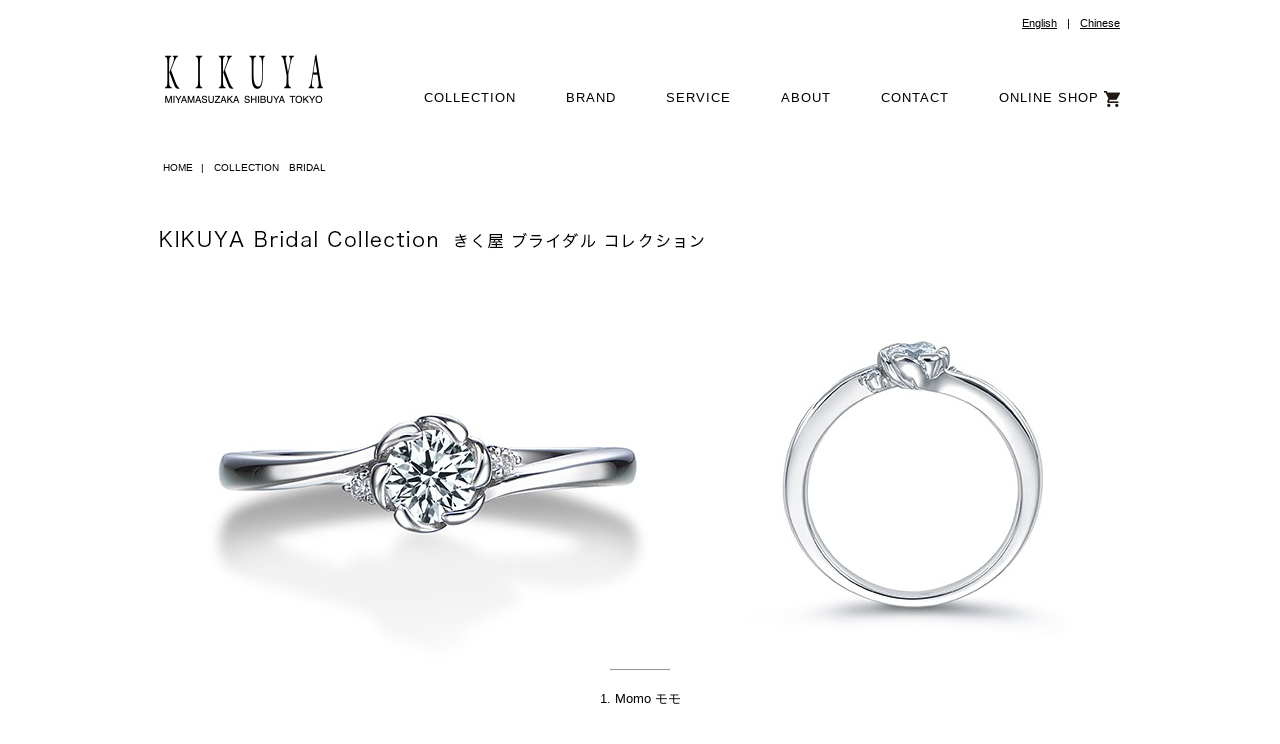

--- FILE ---
content_type: text/html
request_url: https://kikuya.ne.jp/collection/bridal_01.html
body_size: 8417
content:
<!DOCTYPE html PUBLIC "-//W3C//DTD XHTML 1.0 Transitional//EN" "https://www.w3.org/TR/xhtml1/DTD/xhtml1-transitional.dtd">
<html xmlns="https://www.w3.org/1999/xhtml" lang="ja" xml:lang="ja">
<head>
<meta http-equiv="X-UA-Compatible" content="IE=edge">
<meta http-equiv="Content-Type" content="text/html; charset=utf-8" />
<meta http-equiv="content-script-type" content="text/javascript" />
<meta name="keywords" content="フォーエバーマーク,Disney100,宝飾,ジュエリー,貴金属,純金,純プラチナ,リフォーム,ダイヤモンド,パール,アクセサリー,真珠,ゴールド,販売,トルマリン,ルビー,サファイア,エメラルド,プレゼント,加工,オーダー,装身具,リング,ペンダント,ブローチ,イヤリング,渋谷,宮益坂,求人案内,コーディネート" />
<meta name="description" content="渋谷・宮益坂の老舗宝石店。コレクション、宝石のリフォーム、地金の買取、宝石のお手入れ方法、オンラインショップなど。" />
<title>COLLECTION　BRIDAL | ジュエリーサロン　渋谷きく屋宝石店</title>

<link rel="stylesheet" href="../common/css/style.css" type="text/css" />
<link rel="stylesheet" href="./css/bridal.css" type="text/css" />
<link rel="shortcut icon" href="/favicon.ico" />
</head>

<body class="productDetail bridal">
<a name="top" id="top"></a>
<div id="wrapper">

<!-- ***** Header ***** -->
<div id="header">
    <h1><a href="../index.html"><img src="../common/img/header_logo.png" alt="ジュエリーサロン　渋谷きく屋宝石店"></a></h1>
    <div id="globalNavi">
    <ul>
        <li><a href="../collection/index.html">COLLECTION</a>
            <ul>
                <li><a href="../collection/index.html">DIAMOND</a></li>
                <li><a href="../collection/colored_stone.html">COLORED STONE</a></li>
                <li><a href="../collection/pearl.html">PEARL</a></li>
                <li><a href="../collection/bridal.html">BRIDAL</a></li>
        </ul>
        </li>
        <li><a href="../brand/index.html">BRAND</a>
            <ul>
                <li><a href="../brand/otani_02.html" style="width: 250px;">大谷翔平 COIN DIAMOND PENDANTS</a></li>
                <li><a href="../brand/otani_01.html" style="width: 250px;">大谷翔平 DIAMOND PENDANTS</a></li>
                <li><a href="../brand/royalasscher.html" style="width: 250px;">ROYAL ASSCHER</a></li>
            </ul>
        </li>
        <li><a href="../service/index.html">SERVICE</a>
            <ul>
                <li><a href="../service/index.html">日々のお手入れ方法</a></li>
                <li><a href="../service/repair.html">修理・お直し</a></li>
                <li><a href="../service/reform.html">リフォーム</a></li>
                <li><a href="../service/practical.html">買取</a></li>
                <li><a href="../service/event.html">催事・キャンペーン</a></li>
            </ul>
        </li>
        <li><a href="../about/index.html">ABOUT</a>
            <ul>
                <li><a href="../about/index.html">経営理念</a></li>
                <li><a href="../about/profile.html">会社概要</a></li>
                <li><a href="../about/store.html">店舗情報</a></li>
                <li><a href="../about/history.html">きく屋宝石店の歴史</a></li>
            </ul>
        </li>
        <li><a href="../contact/index.html">CONTACT</a></li>
        <li><a href="https://kikuya.buyshop.jp" target="_blank">ONLINE SHOP<img src="../common/img/icon_cart.png" alt="オンラインショップ"></a></li>
    </ul>
    </div>
    <ul id="utilityNavi">
        <li><a href="https://shibuyapearl.com/" target="_blank">English</a></li>
        <li>|<a href="https://www.jewelrykikuya.com/" target="_blank">Chinese</a></li>
    </ul>
<!-- end #header --></div>
<!-- ***** //Header ***** -->

<!-- ***** Contents ***** -->
<div id="contents">
    <!-- パンくず -->
      <ul id="breadcrumb">
      　<li><a href="../">HOME</a> <span>|</span></li>
      　<li><a href="./bridal.html">COLLECTION　BRIDAL</a></li>
      </ul>
    <!-- //パンくず -->
    
    <h2><img src="./img/bridal/bridal_title.png" alt="KIKUYA Bridal Collection　きく屋 ブライダル コレクション"></h2>
    <div class="section">
        <div class="stage"><img src="./img/bridal/bridal_01.jpg" alt=""></div>
    </div>
    <div class="section min">
        	<h4>1. Momo モモ</h4>
            <p>邪気を払う、神聖な力の象徴。<br />
桃の節句では、女の子の健康と<br />
幸福を祈ります。</p>
        <ul class="navi first">
            <li class="prev">←<a href="">PREV</a></li>
            <li class="next"><a href="bridal_02.html">NEXT</a>→</li>
            <li class="back"><a href="bridal.html">BACK</a></li>
        </ul>
    </div>

    <div class="section catalog">
    	<table border="0" cellspacing="0" cellpadding="0">
          <tr>
            <td><a href="./pdf/KIKUYA_Bridal_Collection.pdf" class="fade" target="_blank"><img src="./img/bridal/bridal_catalog.png" alt=""></a></td>
            <td><a href="./pdf/KIKUYA_Bridal_Collection.pdf" class="fade" target="_blank"><img src="./img/bridal/bridal_catalog_btn.png" alt="カタログダウンロード"></a></td>
          </tr>
        </table>
 		<p><a href="/contact/index.html" class="fade"><img src="./img/bridal/bridal_contact_btn.png" alt="資料請求、お問合せはこちら"></a></p>
	</div>
    
    <div class="bnrLink">
    <ul>
          <li><a href="../service/event.html" class="fade"><img src="../common/img/bnr_01.png" alt="催事・キャンペーン">SPECIAL EVENTS<span>催事・キャンペーン</span></a></li>
    </ul>
    </div>
    
    
    <ul id="sns">
          <li><a href="https://twitter.com/kikuyakikuya" target="_blank" class="fade"><img src="../common/img/btn_tw.png" alt="twitter"></a></li>
          <li>
          <style>.ig-b- { display: inline-block; }
.ig-b- img { visibility: hidden; }
.ig-b-:hover { background-position: 0 -60px; } .ig-b-:active {
background-position: 0 -120px; }
.ig-b-48 { width: 30px; height: 30px; background:
url(/common/img/btn_ins.png) no-repeat 0
0; }
@media only screen and (-webkit-min-device-pixel-ratio: 2), only screen and
(min--moz-device-pixel-ratio: 2), only screen and
(-o-min-device-pixel-ratio: 2 / 1), only screen and (min-device-pixel-ratio:
2), only screen and (min-resolution: 192dpi), only screen and
(min-resolution: 2dppx) {
.ig-b-48 { background-image:
url(/common/img/btn_ins.png);
background-size: 30px 30px; } }</style>
<a href="https://instagram.com/kikuyahousekiten?ref=badge" class="fade" target="_blank"><img src="/common/img/btn_ins.png"
alt="Instagram" /></a>
          </li>
          <li><a href="https://ameblo.jp/kikuya-houseki/" target="_blank" class="fade"><img src="../common/img/btn_blog.png" alt="blog"></a></li>
    </ul>
    
<!-- end #contents --></div>
<!-- ***** //Contents ***** -->

<!-- ***** Footer ***** -->
<div id="footer">
    <div class="inner">
    <ul id="footerLink">
          <li id="footerLinkLi01"><a href="../privacy/index.html">個人情報保護方針</a></li>
          <li id="footerLinkLi02"><a href="../sitemap/index.html">サイトマップ</a></li>
    </ul>
    <div id="copyright">Copyright (C) kikuya Corporation. All Rights Reserved.</div>
    <div id="footerShop"><img src="../common/img/footer_shop.png" alt="JAPAN. Tax-free SHOP"></div>
    <div id="footerLogo"><img src="../common/img/footer_logo.png" alt="渋谷きく屋宝石店"></div>
    </div>
<!-- end #footer --></div>
<!-- ***** //Footer ***** -->

    <div id="pagetop"><a href="#top"><img src="../common/img/pagetop.png" alt="PAGE TOP"></a></div>
    
<script src="https://ajax.googleapis.com/ajax/libs/jquery/1.8.2/jquery.min.js"></script>
<script src="../common/js/jquery.easing.1.3.js"></script>
<script src="../common/js/common.js"></script>

</div>
<!--表示切り替え-->
<div id="viewport_sw"><a href="https://sp.kikuya.ne.jp">スマートフォンサイトへ</a></div>
<script src="/common/js/viewport.js"></script>
<!--表示切り替え-->

<script type="text/javascript">
<!--
document.write("<img src='https://www.kikuya.ne.jp/acc/acclog.cgi?");
document.write("referrer="+document.referrer+"&");
document.write("width="+screen.width+"&");
document.write("height="+screen.height+"&");
document.write("color="+screen.colorDepth+"'>");
// -->
</script> 
</body>
</html>


--- FILE ---
content_type: text/css
request_url: https://kikuya.ne.jp/common/css/style.css
body_size: 22624
content:


/****************************************
 reset 
*****************************************/
/**
 * Eric Meyer's Reset CSS v2.0 (http://meyerweb.com/eric/tools/css/reset/)
 * http://cssreset.com
 */
html, body, div, span, applet, object, iframe,
h1, h2, h3, h4, h5, h6, p, blockquote, pre,
a, abbr, acronym, address, big, cite, code,
del, dfn, em, img, ins, kbd, q, s, samp,
small, strike, strong, sub, sup, tt, var,
b, u, i, center,
dl, dt, dd, ol, ul, li,
fieldset, form, label, legend,
table, caption, tbody, tfoot, thead, tr, th, td,
article, aside, canvas, details, embed,
figure, figcaption, footer, header, hgroup,
menu, nav, output, ruby, section, summary,
time, mark, audio, video {
	margin: 0;
	padding: 0;
	border: 0;
	font-size: 100%;
	font: inherit;
	vertical-align: baseline;
}
/* HTML5 display-role reset for older browsers */
article, aside, details, figcaption, figure,
footer, header, hgroup, menu, nav, section {
	display: block;
}
body {
	line-height: 1;
}
ol, ul {
	list-style: none;
}
blockquote, q {
	quotes: none;
}
blockquote:before, blockquote:after,
q:before, q:after {
	content: '';
	content: none;
}
table {
	border-collapse: collapse;
	border-spacing: 0;
}



/****************************************
 common 
*****************************************/
html { font-size: 62.5%;}
body {
  font-size: 13px; 
  font-size: 1.3rem; 
  font-family: "Hiragino Kaku Gothic Pro","Hiragino Kaku Gothic Pro W3","ヒラギノ角ゴ Pro W3",Osaka,Meiryo,"メイリオ","MS P Gothic","ＭＳ Ｐゴシック",sans-serif; 
  color: #000;
  line-height: 1.6;
}
a{ color:#000; text-decoration: underline;}

#header #globalNavi ul li a,
#breadcrumb li a,
#footer a,
#home #topBnr ul li a,
.bnrLink li a {
  text-decoration: none;
}
a:hover{ text-decoration: none;}


/*  Typography
------------------------------ */
.f8 {	font-size: 8px !important; font-size: 0.8rem !important;}
.f9 {	font-size: 9px !important; font-size: 0.9rem !important;}
.f10 {	font-size: 10px !important; font-size: 1.0rem !important;}
.f11 {	font-size: 11px !important; font-size: 1.1rem !important;}
.f12 {	font-size: 12px !important; font-size: 1.2rem !important;}
.f13 {	font-size: 13px !important; font-size: 1.3rem !important;}
.f14 {	font-size: 14px !important; font-size: 1.4rem !important;}
.f15 {	font-size: 15px !important; font-size: 1.5re !importantm;}
.f16 {	font-size: 16px !important; font-size: 1.6rem !important;}
.f17 {	font-size: 17px !important; font-size: 1.7rem !important;}
.f18 {	font-size: 18px !important; font-size: 1.8rem !important;}
.f19 {	font-size: 19px !important; font-size: 1.9rem !important;}
.f20 {	font-size: 20px !important; font-size: 2.0rem !important;}
.f22 {	font-size: 22px !important; font-size: 2.2rem !important;}
.f28 {	font-size: 28px !important; font-size: 2.8rem !important;}
.lh120 { line-height: 1.2 !important;}
.lh130 { line-height: 1.3 !important;}
.lh140 { line-height: 1.4 !important;}
.lh150 { line-height: 1.5 !important;}
.lh160 { line-height: 1.6 !important;}
.lh170 { line-height: 1.7 !important;}
.lh180 { line-height: 1.8 !important;}

.fcolor_gray { color: #707070;}
.fcolor_red  { color: #e8373d;}
.fb { font-weight: bold !important;}
.fn { font-weight: normal !important;}
.txt_red { color: #ff0000;}
h2,h3 { color:#000;} 


/*  Margin
------------------------------ */

.mt0 {margin-top: 0 !important;}
.mt05 {margin-top: 5px !important;}
.mt10 {margin-top: 10px !important;}
.mt15 {margin-top: 15px !important;}
.mt20 {margin-top: 20px !important;}
.mt25 {margin-top: 25px !important;}
.mt30 {margin-top: 30px !important;}
.mt40 {margin-top: 40px !important;}
.mt50 {margin-top: 50px !important;}
.mt80 {margin-top: 80px !important;}
.mt100 {margin-top: 100px !important;}
.mt200 {margin-top: 200px !important;}

.mb0 {margin-bottom: 0 !important;}
.mb05 {margin-bottom: 5px !important;}
.mb10 {margin-bottom: 10px !important;}
.mb15 {margin-bottom: 15px !important;}
.mb20 {margin-bottom: 20px !important;}
.mb25 {margin-bottom: 25px !important;}
.mb30 {margin-bottom: 30px !important;}
.mb40 {margin-bottom: 40px !important;}
.mb50 {margin-bottom: 50px !important;}
.mb80 {margin-bottom: 80px !important;}
.mb100 {margin-bottom: 100px !important;}
.mb200 {margin-bottom: 200px !important;}

.ml0 {margin-left: 0 !important;}
.ml05 {margin-left: 5px !important;}
.ml10 {margin-left: 10px !important;}
.ml15 {margin-left: 15px !important;}
.ml20 {margin-left: 20px !important;}
.ml25 {margin-left: 25px !important;}
.ml30 {margin-left: 30px !important;}
.ml40 {margin-left: 40px !important;}
.ml50 {margin-left: 50px !important;}
.ml80 {margin-left: 80px !important;}
.ml100 {margin-left: 100px !important;}
.ml200 {margin-left: 200px !important;}

.mr0 {margin-right: 0 !important;}
.mr05 {margin-right: 5px !important;}
.mr10 {margin-right: 10px !important;}
.mr15 {margin-right: 15px !important;}
.mr20 {margin-right: 20px !important;}
.mr25 {margin-right: 25px !important;}
.mr30 {margin-right: 30px !important;}
.mr40 {margin-right: 40px !important;}
.mr50 {margin-right: 50px !important;}
.mr80 {margin-right: 80px !important;}
.mr100 {margin-right: 100px !important;}
.mr200 {margin-right: 200px !important;}

.pb0 {padding-bottom: 0 !important;}
.pb05 {padding-bottom: 5px !important;}
.pb10 {padding-bottom: 10px !important;}
.pb15 {padding-bottom: 15px !important;}
.pb20 {padding-bottom: 20px !important;}
.pb25 {padding-bottom: 25px !important;}
.pb30 {padding-bottom: 30px !important;}
.pb40 {padding-bottom: 40px !important;}
.pb50 {padding-bottom: 50px !important;}
.pb80 {padding-bottom: 80px !important;}
.pb100 {padding-bottom: 100px !important;}
.pb200 {padding-bottom: 200px !important;}

.pt0 {padding-top: 0 !important;}
.pt05 {padding-top: 5px !important;}
.pt10 {padding-top: 10px !important;}
.pt15 {padding-top: 15px !important;}
.pt20 {padding-top: 20px !important;}
.pt25 {padding-top: 25px !important;}
.pt30 {padding-top: 30px !important;}
.pt40 {padding-top: 40px !important;}
.pt50 {padding-top: 50px !important;}
.pt80 {padding-top: 80px !important;}
.pt100 {padding-top: 100px !important;}
.pt200 {padding-top: 200px !important;}

/*  align
------------------------------ */
.align-l { text-align: left;}
.align-r { text-align: right;}
.align-c { text-align: center;}

/*  float
------------------------------ */
.float-l { float: left;}
.float-r { float: right;}
img.float-l { margin: 0 15px 5px 0}
img.float-r { margin: 0 0 5px 15px}

/*  Clearfix
------------------------------ */
.clearfix:after {  
  content: ".";   
  display: block;   
  height: 0;   
  clear: both;   
  visibility: hidden;  
} 
.clearfix { display: inline-table; }  
/* Hides from IE-mac \*/  
* html .clearfix { height: 1%; }  
.clearfix { display: block; zoom:1;}  
/* End hide from IE-mac */  


/****************************************
 common 
*****************************************/
 
#wrapper {
  width: 100%;
  position: relative;
}
#header {
  width: 960px;
  margin: 0 auto;
  position: relative;
  height: 160px;
  z-index: 200;
}
#contents {
  width: 960px;
  margin: 0 auto;
  position: relative;
  z-index: 100;
}
#footer {
  width: 100%;
  min-width: 960px;
  border-top: solid 1px #e4e1da;
}
#footer .inner {
  width: 960px;
  margin: 0 auto;
  position: relative;
  height: 150px;
}

/*  Header
------------------------------ */
#header h1 {
	position: absolute;
	top: 54px;
	left: 5px;
}
#header #globalNavi{
	position: absolute;
	top: 98px;
	left: 0;
}


#header #utilityNavi { font-family:"HelveticaNeue-Light", "Helvetica Light", Helvetica, Arial, sans-serif; font-size: 10px; font-size: 1.1rem; }
#header #utilityNavi { height: 20px;  position: absolute; top: 15px; right: 0;}
#header #utilityNavi li { float: left; padding-left: 10px; text-align: center; }
#header #utilityNavi a { padding-left: 10px;}

#header #globalNavi { 
  font-family:"HelveticaNeue-Light", "Helvetica Light", Helvetica, Arial, sans-serif; 
  font-size: 13px; 
  font-size: 1.3rem; 
  width: 100%; 
  height: 26px; 
  position: absolute; 
  top: 88px; 
  right: 0;}

#header #globalNavi ul { float: right;}

#header #globalNavi ul li {
  list-style: none;
  margin:0;
  padding:0;
  float: left;
  position: relative;
  height: 20px;
  line-height: 20px;
  color: #000;
  zoom:1 ;
  letter-spacing: 1px;
}
#header #globalNavi ul li a {
  color: #000;
  display: block;
  padding-left: 50px;
}
#header #globalNavi ul li:hover, #header #globalNavi ul li a:hover {
  color:#666;
}
#header #globalNavi ul li ul {
  position: absolute;
  top: 20px;
  left: 40px;
  width: 180px;
  z-index: 100;
  font-family: "Hiragino Kaku Gothic Pro","Hiragino Kaku Gothic Pro W3","ヒラギノ角ゴ Pro W3",Osaka,Meiryo,"メイリオ","MS P Gothic","ＭＳ Ｐゴシック",sans-serif;
  font-size: 12px;
}
#header #globalNavi ul li ul li {
  visibility: hidden;
  overflow: hidden;
    width: 270px;
  /*width: 150px;*/
  height: 0;
  background-color: rgba(238,238,238,0.8);
  filter:progid:DXImageTransform.Microsoft.Gradient(GradientType=0,StartColorStr=#cceeeeee,EndColorStr=#cceeeeee);
  -ms-filter: "progid:DXImageTransform.Microsoft.Gradient(GradientType=0,StartColorStr=#88eeeeee,EndColorStr=#88eeeeee)";
}
#header #globalNavi ul li ul li a {
  padding: 4px 10px;
  line-height: 20px;
}

#header #globalNavi ul li ul li:not(:target){
  filter: none;
  -ms-filter: none;
}

#header #globalNavi ul li ul li:hover, #header #globalNavi ul li ul li a:hover {
  background-color: rgba(221,221,221,0.8);
  filter:progid:DXImageTransform.Microsoft.Gradient(GradientType=0,StartColorStr=#ccdddddd,EndColorStr=#ccdddddd);
  -ms-filter: "progid:DXImageTransform.Microsoft.Gradient(GradientType=0,StartColorStr=#88dddddd,EndColorStr=#88dddddd)";
  color: #000;
}
#header #globalNavi ul li:hover ul li, #header #globalNavi ul li a:hover ul li{
  visibility: visible;
  overflow: visible;
  height:28px;
  z-index: 10;
}
#header #globalNavi ul li img {
  padding-left: 5px;
  vertical-align: middle;
}

/*  Contetns
------------------------------ */
table td { vertical-align: top;}
sup { font-size: 0.6em; vertical-align: top;}
#breadcrumb {
  overflow: hidden;
  font-size: 10px;
  margin-bottom: 55px;
  margin-left: 3px;
}
#breadcrumb li {
  float: left;
  margin-right: 10px;
}
#breadcrumb li a {
  padding-right: 5px;
}
#contents h2 {
  margin-bottom: 50px;
}
#contents p {
  margin-bottom: 30px;
}

.section {
  margin-bottom: 50px;
}
.section.min {
  width: 470px;
  margin: 0 auto 60px auto;
  
}

.section.min h3 {
  background: url(../img/title_line.png) no-repeat center top;
  padding-top:20px;
}

.box {
  border: solid 1px #dcdcdc;
  padding: 20px;
}
.underline {
  border-bottom: solid 1px #dcdcdc;
  padding-bottom: 10px;
}
.underline.dotted {
  border-bottom: dotted 1px #dcdcdc;
}
.bnrLink {
  margin-bottom: 50px;
}
.bnrLink li {
  width: 470px;
  text-align: center;
  margin: 0 auto ;
  background: url(../img/link_mark.png) no-repeat center bottom;
  padding-bottom: 10px;
}
.bnrLink.nocap li {
  background: none;
}
.bnrLink li img {
  padding-bottom: 10px;
  display: block;
}
.bnrLink li span {
  font-size: 11px;
  font-size: 1.1rem;
  padding-left: 0.5em;
}

ul.indent1 li {
  margin-left: 1em;
  text-indent: -1em;
}

#sns {
  text-align:center;
  margin-bottom: 40px;
  margin-left: 40px;
}
#sns li {
  display:inline-block;
  padding-right:1em;
  /display:inline;
  /zoom:1;
  padding: 40px;
} 


/*  Footer
------------------------------ */
#footer #footerLink,
#footer #copyright,
#footer #footerShop,
#footer #footerlogo01,
#footer #footerlogo02,
#footer #footerlogo03,
#footer #footerLogo {
  position: absolute;
}
#footer #footerLink li {
  float: left ;
  margin-right: 15px;
  padding-left: 15px;
  font-size: 11px;
}
#footer #footerLink li#footerLinkLi01 { background: url(../img/icon_privacy.png) no-repeat left 50%;}
#footer #footerLink li#footerLinkLi02 { background: url(../img/icon_sitemap.png) no-repeat left 50%;}
#footer #footerLink { top: 30px; left: 0;}
#footer #copyright { top: 60px; left: 0; font-size: 11px; font-family:Georgia, "Times New Roman", Times, serif;}
#footer #footerlogo01 { top: 35px; right: 330px;}
#footer #footerlogo02 { top: 37px; right: 380px;}
#footer #footerlogo03 { top: 37px; right: 500px;}
#footer #footerShop { top: 35px; right: 170px;}
#footer #footerLogo { top: 30px; right: 0;}

#pagetop {
	position: fixed;
	bottom: 151px;
	right: 90px;
}


/****************************************
 top 
*****************************************/
#home #news {
  width: 460px;
  margin: 50px auto;
  color: #535353;
}
#home #news h3 {
  margin-bottom: 15px;
  border-bottom: solid 1px #eee;
  padding-bottom: 15px;
  text-align: center;
}
#home #news iframe {
  width: 460px;
}
#home #topBnr ul {
  overflow: hidden;
  margin-left: -20px; 
}
#home #topBnr ul li {
  float: left;
  width: 224px;
  margin-left: 20px;
  margin-bottom: 30px;
  text-align: center;
  background: url(../img/link_mark.png) no-repeat center bottom;
  font-size: 12px;
  font-size: 1.2rem;
  line-height: 2;
  padding-bottom: 8px;
  height: 148px;
}
#home #topBnr ul li img {
  padding-bottom: 10px;
  display: block;
}
#home #topBnr ul li img.icon {
  display: inline;
  padding: 0 0 0 0.5em;
}
#home #topBnr ul li span {
  font-size: 11px;
  font-size: 1.1rem;
  padding-left: 0.5em;
}


/****************************************
 about 
*****************************************/
#about .section {
  width: 750px;
  margin: 0 auto 80px auto;
}
#about.abouttop h3 {
  text-align: center;
  font-size: 20px;
  margin-bottom: 10px;
}
#about.abouttop .section p {
  font-size: 15px;
  line-height: 2;
}
#about dl.philosophy {
  position: relative;
  margin: 50px 0 80px 0;
  font-size: 14px;
  line-height: 1.8;
}
#about dl.philosophy dt {
  position: absolute;
  left:0;
}
#about dl.philosophy dd {
  margin-left: 220px;
  margin-bottom: 50px;
}
#about dl.profile {
  position: relative;
  margin: 50px 0 80px 0;
  font-size: 14px;
  line-height: 1.8;
}
#about dl.profile dt {
  position: absolute;
  padding-left: 5px;
}
#about dl.profile dd {
  padding-left: 150px;
  margin-bottom: 15px;
  padding-bottom: 15px;
  border-bottom: solid 1px #dcdcdc;
}
#about dl.history {
  position: relative;
  margin: 50px 0 80px 0;
  font-size: 14px;
  line-height: 1.8;
}
#about dl.history dt {
  position: absolute;
  padding-left: 5px;
}
#about dl.history dd {
  margin-left: 150px;
  margin-bottom: 70px;
  padding-left: 15px;
  border-left: solid 1px #dcdcdc;
  overflow: hidden;
}
#about dl.history dd .txt {
  float: left;
  width: 320px;
  padding-right: 20px;
}
#about dl.history dd .txt h3 {
  margin-bottom: 30px;
}
#about dl.history dd .txt ul {
  color: #707070;
  font-size: 12px;
}
#about dl.history dd .pic {
  float: left;
}
#about dl.history dd .pic img {
  display: block;
  margin-bottom: 5px;
}
#about dl.history dd .pic p {
  font-size: 12px;
  line-height: 1.6;
}
#about .store .section .float-l,
#about .store .section .float-r {
  width: 360px;
}
#about .store .section h3 {
  font-size: 16px;
  text-align: center;
  margin-bottom: 20px;
}
#about .store .section img {
  margin-bottom: 20px;
}
#about .store .section p {
  font-size: 14px;
}



/****************************************
 product list 
*****************************************/
.product .section .brandLogo {
  text-align: center;
  margin: 70px 0 90px 0;
}
.product .section ul.thumb {
  margin-right: -20px;
  overflow: hidden;
}
.product .section ul.thumb li {
  width: 224px;
  text-align: center;
  margin: 0 18px 0 0 ;
  padding-bottom: 10px;
  float: left;
  font-size: 12px;
  height: 180px;
  opacity: 0;
}
.product .section ul.thumb li p {
  background: url(../img/link_mark.png) no-repeat center top;
  display: none;
}
.product .section ul.thumb li a {
  text-decoration: none;
}
.product .section ul.thumb li img {
  margin-bottom: 25px;
}
.product .section.min h3 {
  text-align: center;
  margin-bottom: 20px;
}
.productDetail .stage {
  text-align: center;
}

.productDetail .navi { 
  position: relative;
  font-size: 14px;
}
.productDetail .navi li.prev {
  position: absolute;
  left:0;
}
.productDetail .navi li.next {
  position: absolute;
  right:0;
}
.productDetail .navi li.back {
  text-align: center;
}

.productDetail .navi.first li.prev, 
.productDetail .navi.last li.next { display: none;}


/****************************************
 service 
*****************************************/
.service .section span.border{
  padding: 10px 20px;
  border: solid 1px #dcdcdc;
}
.service .section {
  font-size: 14px;
}
.service .section h3 {
  font-size: 24px;
  margin-bottom: 30px;
  font-weight: bold;
}
.service .section h4 {
  font-size: 20px;
  margin-bottom: 10px;
  font-weight: bold;
}
.service .section h5 {
  font-size: 18px;
  margin-bottom: 10px;
  font-weight: bold;
}
#practical .section .float-l {
  width: 570px;
  margin-bottom: 30px;
}
#practical .section .float-r {
  width: 345px;
}
#practical .underline.dotted {
  margin-bottom: 10px;
}
#practical .section .box{
  overflow: hidden;
}
#practical .section .box ul {
  width: 45%;
  margin-right: 2.5%;
  float: left;
}

#repair .section ul {
  overflow: hidden;
  margin-left: -20px; 
}
#repair .section ul li {
  text-align: center;
  margin-bottom: 40px;
}
#repair .section .w460 ul li {
  float: left;
  width: 460px;
  margin-left: 20px;
}
#repair .section .w220 ul li {
  float: left;
  width: 220px;
  margin-left: 20px;
}
#repair .section .w460 ul li img {
  margin-bottom: 20px;
}
#repair .section h3 {
  font-size: 20px;
  margin-bottom: 30px;
}
#reform .section.bordertop {
  border-top: solid 1px #dcdcdc;
  position:relative;
  padding-top: 80px;
  margin-top: 100px;
  text-align: center;
}
#reform .section.bordertop h4 {
  text-align:  center;
  height: 1em;
  line-height: 1em;
  position: absolute;
  top: -0.5em;
  width: 100%;
}
#reform .section.bordertop h4 span {
  background: #fff;
  padding: 0.5em;
}
#maintenance .underline.dotted {
  margin-bottom: 10px;
  width: 650px;
}
#maintenance .section table {
  margin-bottom: 40px;
}
#maintenance .section table th {
  vertical-align: middle;
  width: 200px;
  text-align: left;
}
#maintenance .section table th p {
  margin:20px 0;
}
#maintenance .section table td {
  vertical-align: middle;
  padding: 5px 30px;
  border-left: solid 1px #dcdcdc;
  line-height: 1.8;
  font-size: 14px;
}
#maintenance .section table td .box {
  padding: 10px;
  margin-bottom: 20px;
}
#maintenance .section table th img {
  vertical-align: middle;
  padding-right: 0.5em;
}

/****************************************
 sitemap 
*****************************************/
#sitemap .section {
  width: 750px;
  margin: 0 auto 80px auto;
  line-height:2;
}
#sitemap .section ul li a {
  text-decoration: none;
}
#sitemap .section ul li a:hover {
  color: #999;
}
#sitemap .section > ul > li {
  font-size: 18px;
  border-bottom: solid 1px #dcdcdc;
  padding: 20px 0 ;
}
#sitemap .section ul li ul {
  overflow: hidden;
  margin-top:10px;
}
#sitemap .section ul li ul li {
  font-size: 12px;
  margin-right: 40px;
  float: left;
  width: auto;
}
#sitemap .section ul li img {
  padding-left: 5px;
}

/****************************************
 privacy policy 
*****************************************/
#privacy .section {
  font-size: 15px;
  width: 650px;
  margin-left: auto;
  margin-right: auto;
  margin-bottom: 100px;
}
#privacy .section h4 {
  font-size: 16px;
  font-weight: bold;
}

/****************************************
 contact 
*****************************************/
#contact .section {
  width: 600px;
  margin: 0 auto 80px auto;
}
#contact .section p {
  font-size: 14px;
  margin-bottom: 15px;
  margin-left: 30px;
}
#contact .section p.msg {
  font-size: 15px;
  text-align: center;
  line-height: 2;
  padding: 30px 0;
  margin-left: 0;
}
#contact .section table.mailform td {
  padding: 8px;
  font-size: 15px;
}
#contact .section table.mailform td span {
  color: #e8373d;
  padding-left: 3px;
}
#contact .section input {
  font-size: 16px;
  padding: 5px;
}

#contact .section input.sendBtn,
#contact .section input.resetBtn {
  width: 200px;
  cursor: pointer;
  padding: 10px;
  font-size: 16px;
}
#contact .section input.sendBtn,
#contact .section input.resetBtn{ 
background: #ffffff; /* Old browsers */
background: -moz-linear-gradient(top,  #ffffff 0%, #f4f4f4 100%); /* FF3.6+ */
background: -webkit-gradient(linear, left top, left bottom, color-stop(0%,#ffffff), color-stop(100%,#f4f4f4)); /* Chrome,Safari4+ */
background: -webkit-linear-gradient(top,  #ffffff 0%,#f4f4f4 100%); /* Chrome10+,Safari5.1+ */
background: -o-linear-gradient(top,  #ffffff 0%,#f4f4f4 100%); /* Opera 11.10+ */
background: -ms-linear-gradient(top,  #ffffff 0%,#f4f4f4 100%); /* IE10+ */
background: linear-gradient(to bottom,  #ffffff 0%,#f4f4f4 100%); /* W3C */
filter: progid:DXImageTransform.Microsoft.gradient( startColorstr='#ffffff', endColorstr='#f4f4f4',GradientType=0 ); /* IE6-8 */

 border: solid 1px #d1d1d1;}
#contact .section input.sendBtn:hover,
#contact .section input.resetBtn:hover{ 
background: #ffffff; /* Old browsers */
background: -moz-linear-gradient(top,  #f4f4f4 0%, #e1e1e1 100%); /* FF3.6+ */
background: -webkit-gradient(linear, left top, left bottom, color-stop(0%,#f4f4f4), color-stop(100%,#e1e1e1)); /* Chrome,Safari4+ */
background: -webkit-linear-gradient(top,  #f4f4f4 0%,#e1e1e1 100%); /* Chrome10+,Safari5.1+ */
background: -o-linear-gradient(top,  #f4f4f4 0%,#e1e1e1 100%); /* Opera 11.10+ */
background: -ms-linear-gradient(top,  #f4f4f4 0%,#e1e1e1 100%); /* IE10+ */
background: linear-gradient(to bottom,  #f4f4f4 0%,#e1e1e1 100%); /* W3C */
filter: progid:DXImageTransform.Microsoft.gradient( startColorstr='#f4f4f4', endColorstr='#e1e1e1',GradientType=0 ); /* IE6-8 */

 border: solid 1px #d1d1d1;}
#contact .section input.resetBtn {}


/****************************************
 催事サブメニュー
*****************************************/

#subMenu ul {
  overflow: hidden;
  margin-left: -20px; 
}
#subMenu ul li {
  float: left;
  width: 305px;
  margin-left: 20px;
  /*margin-bottom: 30px;*/
  text-align: center;
  background: url(../img/link_mark.png) no-repeat center bottom;
  font-size: 12px;
  font-size: 1.2rem;
  line-height: 2;
  padding-bottom: 8px;
  height: 148px;
}
#subMenu ul li img {
  padding-bottom: 10px;
  display: block;
}
#subMenu ul li img.icon {
  display: inline;
  padding: 0 0 0 0.5em;
}
#subMenu ul li span {
  font-size: 11px;
  font-size: 1.1rem;
  padding-left: 0.5em;
}

#viewport_sw a {
	display: block;
	text-align:center;
	padding: 3% 0;
	width: 100%;
	background: #000;
	color: #fff;
	font-size: 12px;
	font-size: 4vw;
	position: fixed;
	bottom: 0;
	z-index: 200;
}

--- FILE ---
content_type: text/css
request_url: https://kikuya.ne.jp/collection/css/bridal.css
body_size: 2177
content:

.product.bridal .key h3 { width: 500px; float: left;}
.product.bridal .key p { font-size: 14px; line-height: 1.8; padding-top: 15px;}

.product.bridal .section { margin-bottom: 90px;}
.product.bridal .section h3 { margin-bottom: 35px;}
.product.bridal .section.custom h4 { margin-bottom: 40px; font-size: 24px; color: #1d2088; font-weight: lighter; text-align:center;}
.product.bridal .section .lead { margin-bottom: 50px !important; text-align: center; font-size: 14px; line-height: 2;}
.product.bridal .section img.lead { margin-bottom: 65px !important;}
.product.bridal .section .lead a { color: #0075a9;}
.product.bridal .section ul.thumb li { height: 250px;}
.product.bridal .section ul.thumb li a:hover { color: #999999;}
.product.bridal .section ul.thumb li img { margin-bottom: 15px;}
.product.bridal .section ul.thumb li h4 { font-size: 13px; margin-bottom: 10px;}
.product.bridal .section ul.thumb li p { display: block; background: none;}

.product.bridal .section ul.thumb.marriage li { width: 470px;}
.product.bridal .section ul.thumb.marriage li img:first-child { margin-right: 17px;}


.product.bridal .section dl { margin: 0 80px 80px 80px; }
.product.bridal .section dl dt { margin-bottom: 20px;}
.product.bridal .section dl dd { margin-bottom: 80px; margin-left: 30px; font-size: 14px;}
.product.bridal .section dl dd h5 { font-size: 15px; font-weight: bold; margin-bottom: 5px;}
.product.bridal .section dl dd img { display: block; margin: 50px auto 20px auto ;}
.product.bridal .section dl dd img + p { margin-left: 30px; margin-top: 10px;}



.bridal .catalog { margin-bottom: 100px;}
.bridal .catalog table { margin-left: 270px;}
.bridal .catalog table td { padding-right: 40px; text-align: left; vertical-align: middle;}
.bridal .catalog p { margin: 50px 0; text-align:center;}



.productDetail.bridal .section { margin-bottom: 10px;}
.productDetail.bridal .section.min { margin-bottom: 100px;}
.productDetail.bridal .section.min h4 {
    background: url(../../common/img/title_line.png) no-repeat center top;
    padding-top: 20px;
	text-align: center;
	font-size: 13px; margin-bottom: 10px;
}
.productDetail.bridal .section.min p {line-height: 1.8;}
.productDetail.bridal .section.min p { margin-bottom: 50px;	text-align: center;}

--- FILE ---
content_type: application/javascript
request_url: https://kikuya.ne.jp/common/js/common.js
body_size: 2114
content:
_ua = (function(){
	return {
		ltIE6:typeof window.addEventListener == "undefined" && typeof document.documentElement.style.maxHeight == "undefined",
		ltIE7:typeof window.addEventListener == "undefined" && typeof document.querySelectorAll == "undefined",
		ltIE8:typeof window.addEventListener == "undefined" && typeof document.getElementsByClassName == "undefined",
		mobile:/android|iphone|ipad|ipod/i.test(navigator.userAgent.toLowerCase())
 	}
})();

// �}�E�X�I�[�o�[
$(function(){
	$('a.fade img').hover(
		function(){
			$(this).fadeTo(100, 0.7);
		},
		function(){
			$(this).fadeTo(100, 1.0);
		}
	);
});

// �摜�̃v�����[�h
$(function(){
	$("a img").each(function(){
		if(String($(this).attr("src")).match(/_off\.(.*)$/)){
			var img = new Image();
			img.src = String($(this).attr("src")).replace(/_off\.(.*)$/,"_on.$1");
		}
	});
});

// �摜�̃��[���I�[�o�[
$(function(){
	$('a img').hover(function(){
		$(this).attr('src',$(this).attr('src').replace('_off','_on'));
	},function(){
		$(this).attr('src',$(this).attr('src').replace('_on','_off'));
	});
});

//page scroll

$(function(){
   // #�Ŏn�܂�A���J�[���N���b�N�����ꍇ�ɏ���
   $('a[href^=#]').click(function() {
      // �X�N���[���̑��x
      var speed = 400; // �~���b
      // �A���J�[�̒l�擾
      var href= $(this).attr("href");
      // �ړ�����擾
      var target = $(href == "#" || href == "" ? 'html' : href);
      // �ړ���𐔒l�Ŏ擾
      var position = target.offset().top;
      // �X���[�X�X�N���[��
      $('body,html').animate({scrollTop:position}, speed, 'swing');
      return false;
   });
});


//pagetop
$(document).ready(function() {
	var pagetop = $('#pagetop');
	$(pagetop).hide();
	$(window).scroll(function () {
		if ($(this).scrollTop() > 400) {
			pagetop.fadeIn();
		} else {
			pagetop.fadeOut();
		}
	});
	pagetop.click(function () {
		$('body, html').animate({ scrollTop: 0 }, 400);
		return false;
	});
});

//li �x��ĕ\��
$(function() {
    $('ul.thumb li')
        .css({opacity: 0})
        .each(function(i){
            $(this).delay(300 * i).animate({opacity:1}, 1500);
        });
});


$(function(){

	if(_ua.ltIE6){
		$('img,#honebutoCP,#contents,#cpTop').fixPng();
	}
	
});

--- FILE ---
content_type: application/javascript
request_url: https://kikuya.ne.jp/common/js/viewport.js
body_size: 1324
content:
function vpCreateCookie(name,value,days) {
	if (days) {
		var date = new Date();
		date.setTime(date.getTime()+(days*24*60*60*1000));
		var expires = "; expires="+date.toGMTString();
	} else {
		expires = "";
	}
	document.cookie = name + "=" + value+expires + "; path=/";
}
function vpReadCookie(name) {
	var nameEQ = name + "=";
	var ca = document.cookie.split(';');
	for(var i=0;i < ca.length;i++) {
		var c = ca[i];
		while (c.charAt(0)==' ') c = c.substring(1,c.length);
		if (c.indexOf(nameEQ) == 0) return c.substring(nameEQ.length,c.length);
	}
	return null;
}
function chg_viewport(vp)
{
	var metalist = document.getElementsByTagName('meta');
	for (var i = 0; i < metalist.length; i++) {
		var name = metalist[i].getAttribute('name');
		if (name && name.toLowerCase() === 'viewport') {
			if (vp != null) {
				metalist[i].setAttribute('content', vp);
			} else {
				if (metalist[i].getAttribute('content') == '') {
					metalist[i].setAttribute('content', 'width=device-width,initial-scale=1.0');
					vpCreateCookie('viewport', 'width=device-width,initial-scale=1.0', 0);
				} else {
					metalist[i].setAttribute('content', '');
					vpCreateCookie('viewport', '', 0);
				}
			}
			break;
		}
	}
}
var vp = vpReadCookie('viewport');
if (vp != null) {
	chg_viewport(vp);
}
if (window.screen.width && (window.screen.width > 800)) {
	document.getElementById('viewport_sw').style.display='none';
}
